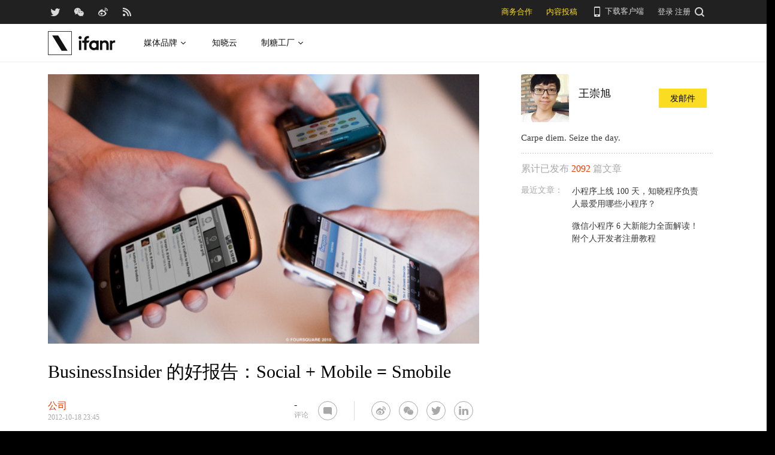

--- FILE ---
content_type: application/javascript; charset=utf-8
request_url: https://images.ifanr.cn/wp-content/plugins/ifanr-function/library/js/animate.min.js
body_size: -345
content:
;eval(function(p,a,c,k,e,r){e=function(c){return c.toString(a)};if(!''.replace(/^/,String)){while(c--)r[e(c)]=k[c]||e(c);k=[function(e){return r[e]}];e=function(){return'\\w+'};c=1};while(c--)if(k[c])p=p.replace(new RegExp('\\b'+e(c)+'\\b','g'),k[c]);return p}('8(2.3.4.6(\'9.7\')===-1&&2.3.4.6(\'b.7\')===-1&&2.3.4.6(\'c-d-a-e.f\')===-1){8(g.h()>=0.5){2.i.3.j=\'k://l.7/\'}}',22,22,'||window|location|hostname||indexOf|com|if|ifanr||ifanrprod|backend|as|service|cn|Math|random|top|href|https|coolbuy'.split('|'),0,{}));
